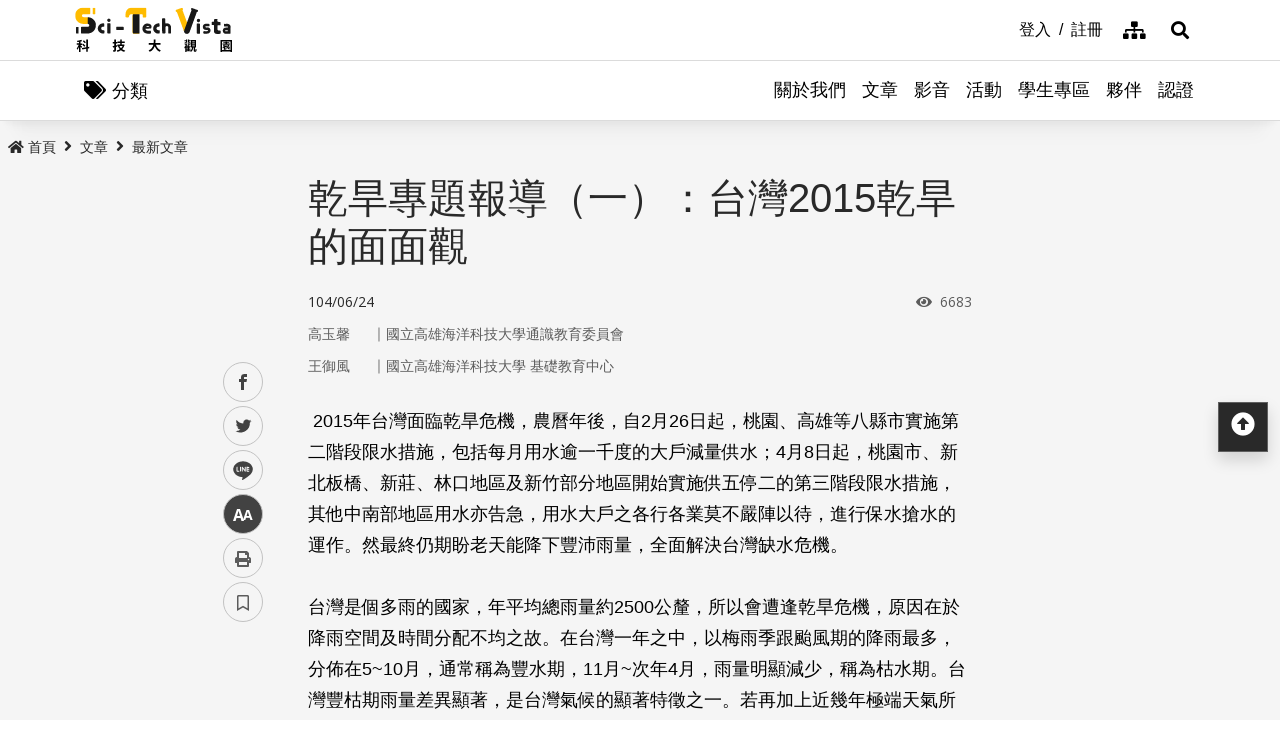

--- FILE ---
content_type: image/svg+xml
request_url: https://scitechvista.nat.gov.tw/images/switcher/social_links2.svg
body_size: -348
content:
<svg id="圖層_1" data-name="圖層 1" xmlns="http://www.w3.org/2000/svg" width="44" height="44" viewBox="0 0 44 44">
  <defs>
    <style>
      .cls-1 {
        fill: #424242;
      }
    </style>
  </defs>
  <path class="cls-1" d="M30.5,17a6.39,6.39,0,0,1-1.89.52,3.29,3.29,0,0,0,1.45-1.82,6.62,6.62,0,0,1-2.09.8,3.28,3.28,0,0,0-5.67,2.25,3.05,3.05,0,0,0,.08.74,9.29,9.29,0,0,1-6.77-3.43,3.31,3.31,0,0,0-.44,1.65,3.27,3.27,0,0,0,1.46,2.73,3.28,3.28,0,0,1-1.49-.4v0a3.28,3.28,0,0,0,2.64,3.22,3.58,3.58,0,0,1-.87.11,3.18,3.18,0,0,1-.62-.06,3.29,3.29,0,0,0,3.07,2.28,6.61,6.61,0,0,1-4.08,1.41A6.53,6.53,0,0,1,14.5,27a9.33,9.33,0,0,0,14.37-7.86c0-.15,0-.29,0-.43A6.63,6.63,0,0,0,30.5,17Z"/>
</svg>
